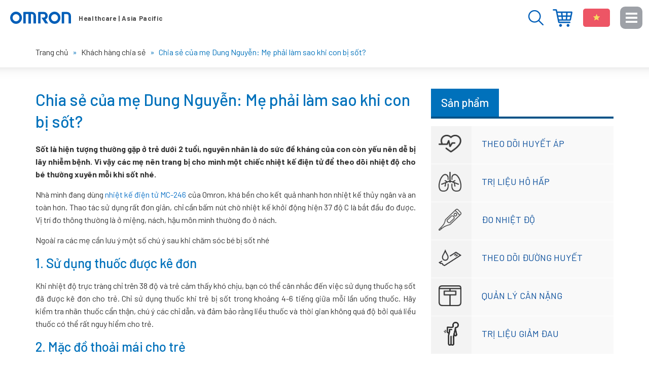

--- FILE ---
content_type: text/html; charset=UTF-8
request_url: https://omron-yte.com.vn/26167-con-sot-roi-me-phai-lam-sao/
body_size: 15933
content:
<!DOCTYPE html>
<html lang="vi"
 xmlns:fb="http://www.facebook.com/2008/fbml" prefix="og: http://ogp.me/ns# fb: http://ogp.me/ns/fb#">
<head >
<meta charset="UTF-8" />
<title>Chia sẻ của mẹ Dung Nguyễn: Mẹ phải làm sao khi con bị sốt? - Website chính thức của Omron tại Việt Nam</title>
<meta name='robots' content='max-image-preview:large' />

<!-- This site is optimized with the Yoast SEO plugin 9.0 - https://yoast.com/wordpress/plugins/seo/ -->
<meta name="robots" content="noodp,noydir"/>
<link rel="canonical" href="https://omron-yte.com.vn/26167-con-sot-roi-me-phai-lam-sao/" />
<meta property="og:locale" content="vi_VN" />
<meta property="og:type" content="article" />
<meta property="og:title" content="Chia sẻ của mẹ Dung Nguyễn: Mẹ phải làm sao khi con bị sốt? - Website chính thức của Omron tại Việt Nam" />
<meta property="og:description" content="Sốt là hiện tượng thường gặp ở trẻ dưới 2 tuổi, nguyên nhân là do sức đề kháng của con còn yếu nên dễ bị lây nhiễm bệnh. Vì vậy các mẹ nên trang bị cho mình một chiếc nhiệt kế điện tử để theo dõi nhiệt độ cho bé thường xuyên mỗi khi sốt &hellip;" />
<meta property="og:url" content="https://omron-yte.com.vn/26167-con-sot-roi-me-phai-lam-sao/" />
<meta property="og:site_name" content="Thiết bị y tế Omron - Chăm sóc sức khỏe gia đình bạn" />
<meta property="article:author" content="https://www.facebook.com/nhung.bui.31" />
<meta property="article:section" content="Khách hàng chia sẻ" />
<meta property="article:published_time" content="2017-09-02T17:10:27+07:00" />
<meta property="article:modified_time" content="2020-04-29T17:48:36+07:00" />
<meta property="og:updated_time" content="2020-04-29T17:48:36+07:00" />
<meta property="og:image" content="https://omron-yte.com.vn/wp-content/uploads/2017/09/2.jpg" />
<meta name="twitter:card" content="summary"/>
<meta name="twitter:description" content="Sốt là hiện tượng thường gặp ở trẻ dưới 2 tuổi, nguyên nhân là do sức đề kháng của con còn yếu nên dễ bị lây nhiễm bệnh. Vì vậy các mẹ nên trang bị cho mình một chiếc nhiệt kế điện tử để theo dõi nhiệt độ cho bé thường xuyên mỗi khi sốt [&hellip;]"/>
<meta name="twitter:title" content="Chia sẻ của mẹ Dung Nguyễn: Mẹ phải làm sao khi con bị sốt? - Website chính thức của Omron tại Việt Nam"/>
<meta name="twitter:domain" content="Thiết bị y tế Omron - Chăm sóc sức khỏe gia đình bạn"/>
<meta name="twitter:image:src" content="https://omron-yte.com.vn/wp-content/uploads/2017/09/2.jpg"/>
<!-- / Yoast SEO plugin. -->

<link rel="alternate" type="application/rss+xml" title="Dòng thông tin Thiết bị y tế Omron - Chăm sóc sức khỏe gia đình bạn &raquo;" href="https://omron-yte.com.vn/feed/" />
<link rel='stylesheet' id='caia-css' href='https://omron-yte.com.vn/wp-content/themes/caia/style.css?ver=3.0' type='text/css' media='all' />
<style id='classic-theme-styles-inline-css' type='text/css'>
/*! This file is auto-generated */
.wp-block-button__link{color:#fff;background-color:#32373c;border-radius:9999px;box-shadow:none;text-decoration:none;padding:calc(.667em + 2px) calc(1.333em + 2px);font-size:1.125em}.wp-block-file__button{background:#32373c;color:#fff;text-decoration:none}
</style>
<style id='global-styles-inline-css' type='text/css'>
body{--wp--preset--color--black: #000000;--wp--preset--color--cyan-bluish-gray: #abb8c3;--wp--preset--color--white: #ffffff;--wp--preset--color--pale-pink: #f78da7;--wp--preset--color--vivid-red: #cf2e2e;--wp--preset--color--luminous-vivid-orange: #ff6900;--wp--preset--color--luminous-vivid-amber: #fcb900;--wp--preset--color--light-green-cyan: #7bdcb5;--wp--preset--color--vivid-green-cyan: #00d084;--wp--preset--color--pale-cyan-blue: #8ed1fc;--wp--preset--color--vivid-cyan-blue: #0693e3;--wp--preset--color--vivid-purple: #9b51e0;--wp--preset--gradient--vivid-cyan-blue-to-vivid-purple: linear-gradient(135deg,rgba(6,147,227,1) 0%,rgb(155,81,224) 100%);--wp--preset--gradient--light-green-cyan-to-vivid-green-cyan: linear-gradient(135deg,rgb(122,220,180) 0%,rgb(0,208,130) 100%);--wp--preset--gradient--luminous-vivid-amber-to-luminous-vivid-orange: linear-gradient(135deg,rgba(252,185,0,1) 0%,rgba(255,105,0,1) 100%);--wp--preset--gradient--luminous-vivid-orange-to-vivid-red: linear-gradient(135deg,rgba(255,105,0,1) 0%,rgb(207,46,46) 100%);--wp--preset--gradient--very-light-gray-to-cyan-bluish-gray: linear-gradient(135deg,rgb(238,238,238) 0%,rgb(169,184,195) 100%);--wp--preset--gradient--cool-to-warm-spectrum: linear-gradient(135deg,rgb(74,234,220) 0%,rgb(151,120,209) 20%,rgb(207,42,186) 40%,rgb(238,44,130) 60%,rgb(251,105,98) 80%,rgb(254,248,76) 100%);--wp--preset--gradient--blush-light-purple: linear-gradient(135deg,rgb(255,206,236) 0%,rgb(152,150,240) 100%);--wp--preset--gradient--blush-bordeaux: linear-gradient(135deg,rgb(254,205,165) 0%,rgb(254,45,45) 50%,rgb(107,0,62) 100%);--wp--preset--gradient--luminous-dusk: linear-gradient(135deg,rgb(255,203,112) 0%,rgb(199,81,192) 50%,rgb(65,88,208) 100%);--wp--preset--gradient--pale-ocean: linear-gradient(135deg,rgb(255,245,203) 0%,rgb(182,227,212) 50%,rgb(51,167,181) 100%);--wp--preset--gradient--electric-grass: linear-gradient(135deg,rgb(202,248,128) 0%,rgb(113,206,126) 100%);--wp--preset--gradient--midnight: linear-gradient(135deg,rgb(2,3,129) 0%,rgb(40,116,252) 100%);--wp--preset--font-size--small: 13px;--wp--preset--font-size--medium: 20px;--wp--preset--font-size--large: 36px;--wp--preset--font-size--x-large: 42px;--wp--preset--spacing--20: 0.44rem;--wp--preset--spacing--30: 0.67rem;--wp--preset--spacing--40: 1rem;--wp--preset--spacing--50: 1.5rem;--wp--preset--spacing--60: 2.25rem;--wp--preset--spacing--70: 3.38rem;--wp--preset--spacing--80: 5.06rem;--wp--preset--shadow--natural: 6px 6px 9px rgba(0, 0, 0, 0.2);--wp--preset--shadow--deep: 12px 12px 50px rgba(0, 0, 0, 0.4);--wp--preset--shadow--sharp: 6px 6px 0px rgba(0, 0, 0, 0.2);--wp--preset--shadow--outlined: 6px 6px 0px -3px rgba(255, 255, 255, 1), 6px 6px rgba(0, 0, 0, 1);--wp--preset--shadow--crisp: 6px 6px 0px rgba(0, 0, 0, 1);}:where(.is-layout-flex){gap: 0.5em;}:where(.is-layout-grid){gap: 0.5em;}body .is-layout-flex{display: flex;}body .is-layout-flex{flex-wrap: wrap;align-items: center;}body .is-layout-flex > *{margin: 0;}body .is-layout-grid{display: grid;}body .is-layout-grid > *{margin: 0;}:where(.wp-block-columns.is-layout-flex){gap: 2em;}:where(.wp-block-columns.is-layout-grid){gap: 2em;}:where(.wp-block-post-template.is-layout-flex){gap: 1.25em;}:where(.wp-block-post-template.is-layout-grid){gap: 1.25em;}.has-black-color{color: var(--wp--preset--color--black) !important;}.has-cyan-bluish-gray-color{color: var(--wp--preset--color--cyan-bluish-gray) !important;}.has-white-color{color: var(--wp--preset--color--white) !important;}.has-pale-pink-color{color: var(--wp--preset--color--pale-pink) !important;}.has-vivid-red-color{color: var(--wp--preset--color--vivid-red) !important;}.has-luminous-vivid-orange-color{color: var(--wp--preset--color--luminous-vivid-orange) !important;}.has-luminous-vivid-amber-color{color: var(--wp--preset--color--luminous-vivid-amber) !important;}.has-light-green-cyan-color{color: var(--wp--preset--color--light-green-cyan) !important;}.has-vivid-green-cyan-color{color: var(--wp--preset--color--vivid-green-cyan) !important;}.has-pale-cyan-blue-color{color: var(--wp--preset--color--pale-cyan-blue) !important;}.has-vivid-cyan-blue-color{color: var(--wp--preset--color--vivid-cyan-blue) !important;}.has-vivid-purple-color{color: var(--wp--preset--color--vivid-purple) !important;}.has-black-background-color{background-color: var(--wp--preset--color--black) !important;}.has-cyan-bluish-gray-background-color{background-color: var(--wp--preset--color--cyan-bluish-gray) !important;}.has-white-background-color{background-color: var(--wp--preset--color--white) !important;}.has-pale-pink-background-color{background-color: var(--wp--preset--color--pale-pink) !important;}.has-vivid-red-background-color{background-color: var(--wp--preset--color--vivid-red) !important;}.has-luminous-vivid-orange-background-color{background-color: var(--wp--preset--color--luminous-vivid-orange) !important;}.has-luminous-vivid-amber-background-color{background-color: var(--wp--preset--color--luminous-vivid-amber) !important;}.has-light-green-cyan-background-color{background-color: var(--wp--preset--color--light-green-cyan) !important;}.has-vivid-green-cyan-background-color{background-color: var(--wp--preset--color--vivid-green-cyan) !important;}.has-pale-cyan-blue-background-color{background-color: var(--wp--preset--color--pale-cyan-blue) !important;}.has-vivid-cyan-blue-background-color{background-color: var(--wp--preset--color--vivid-cyan-blue) !important;}.has-vivid-purple-background-color{background-color: var(--wp--preset--color--vivid-purple) !important;}.has-black-border-color{border-color: var(--wp--preset--color--black) !important;}.has-cyan-bluish-gray-border-color{border-color: var(--wp--preset--color--cyan-bluish-gray) !important;}.has-white-border-color{border-color: var(--wp--preset--color--white) !important;}.has-pale-pink-border-color{border-color: var(--wp--preset--color--pale-pink) !important;}.has-vivid-red-border-color{border-color: var(--wp--preset--color--vivid-red) !important;}.has-luminous-vivid-orange-border-color{border-color: var(--wp--preset--color--luminous-vivid-orange) !important;}.has-luminous-vivid-amber-border-color{border-color: var(--wp--preset--color--luminous-vivid-amber) !important;}.has-light-green-cyan-border-color{border-color: var(--wp--preset--color--light-green-cyan) !important;}.has-vivid-green-cyan-border-color{border-color: var(--wp--preset--color--vivid-green-cyan) !important;}.has-pale-cyan-blue-border-color{border-color: var(--wp--preset--color--pale-cyan-blue) !important;}.has-vivid-cyan-blue-border-color{border-color: var(--wp--preset--color--vivid-cyan-blue) !important;}.has-vivid-purple-border-color{border-color: var(--wp--preset--color--vivid-purple) !important;}.has-vivid-cyan-blue-to-vivid-purple-gradient-background{background: var(--wp--preset--gradient--vivid-cyan-blue-to-vivid-purple) !important;}.has-light-green-cyan-to-vivid-green-cyan-gradient-background{background: var(--wp--preset--gradient--light-green-cyan-to-vivid-green-cyan) !important;}.has-luminous-vivid-amber-to-luminous-vivid-orange-gradient-background{background: var(--wp--preset--gradient--luminous-vivid-amber-to-luminous-vivid-orange) !important;}.has-luminous-vivid-orange-to-vivid-red-gradient-background{background: var(--wp--preset--gradient--luminous-vivid-orange-to-vivid-red) !important;}.has-very-light-gray-to-cyan-bluish-gray-gradient-background{background: var(--wp--preset--gradient--very-light-gray-to-cyan-bluish-gray) !important;}.has-cool-to-warm-spectrum-gradient-background{background: var(--wp--preset--gradient--cool-to-warm-spectrum) !important;}.has-blush-light-purple-gradient-background{background: var(--wp--preset--gradient--blush-light-purple) !important;}.has-blush-bordeaux-gradient-background{background: var(--wp--preset--gradient--blush-bordeaux) !important;}.has-luminous-dusk-gradient-background{background: var(--wp--preset--gradient--luminous-dusk) !important;}.has-pale-ocean-gradient-background{background: var(--wp--preset--gradient--pale-ocean) !important;}.has-electric-grass-gradient-background{background: var(--wp--preset--gradient--electric-grass) !important;}.has-midnight-gradient-background{background: var(--wp--preset--gradient--midnight) !important;}.has-small-font-size{font-size: var(--wp--preset--font-size--small) !important;}.has-medium-font-size{font-size: var(--wp--preset--font-size--medium) !important;}.has-large-font-size{font-size: var(--wp--preset--font-size--large) !important;}.has-x-large-font-size{font-size: var(--wp--preset--font-size--x-large) !important;}
.wp-block-navigation a:where(:not(.wp-element-button)){color: inherit;}
:where(.wp-block-post-template.is-layout-flex){gap: 1.25em;}:where(.wp-block-post-template.is-layout-grid){gap: 1.25em;}
:where(.wp-block-columns.is-layout-flex){gap: 2em;}:where(.wp-block-columns.is-layout-grid){gap: 2em;}
.wp-block-pullquote{font-size: 1.5em;line-height: 1.6;}
</style>
<script type="text/javascript" src="https://omron-yte.com.vn/wp-content/themes/caia/custom/js/jquery.js?ver=3.5.1" id="jquery-js"></script>
<!--[if lt IE 9]>
<script type="text/javascript" src="https://omron-yte.com.vn/wp-content/themes/genesis/lib/js/html5shiv.min.js?ver=3.7.3" id="html5shiv-js"></script>
<![endif]-->
<script type="text/javascript" src="https://omron-yte.com.vn/wp-content/themes/caia/custom/js/slick.js?ver=6.5.5" id="caia-slick-js"></script>
<script type="text/javascript">function setCookie(e,t,o){if(0!=o){var i=new Date;i.setTime(i.getTime()+24*o*60*60*1e3);var n="expires="+i.toUTCString();document.cookie=e+"="+t+";"+n+";path=/"}else document.cookie=e+"="+t+";path=/"}function getCookie(e){for(var t=e+"=",o=document.cookie.split(";"),i=0;i<o.length;i++){for(var n=o[i];" "==n.charAt(0);)n=n.substring(1);if(0==n.indexOf(t))return n.substring(t.length,n.length)}return""}</script><link rel="https://api.w.org/" href="https://omron-yte.com.vn/wp-json/" /><link rel="alternate" type="application/json" href="https://omron-yte.com.vn/wp-json/wp/v2/posts/26167" />
<link rel="alternate" type="application/json+oembed" href="https://omron-yte.com.vn/wp-json/oembed/1.0/embed?url=https%3A%2F%2Fomron-yte.com.vn%2F26167-con-sot-roi-me-phai-lam-sao%2F" />
<link rel="alternate" type="text/xml+oembed" href="https://omron-yte.com.vn/wp-json/oembed/1.0/embed?url=https%3A%2F%2Fomron-yte.com.vn%2F26167-con-sot-roi-me-phai-lam-sao%2F&#038;format=xml" />
<meta property="fb:app_id" content="1684934928458417"/>
<meta property="fb:admins" content=""/>
<meta property="og:locale" content="vi_VN" />
<meta property="og:locale:alternate" content="vi_VN" />
<link rel="icon" href="https://omron-yte.com.vn/wp-content/themes/caia/images/favicon.ico" />
<script type="text/javascript" class="microad_blade_track">
<!--
var microad_blade_gl = microad_blade_gl || { 'params' : new Array(), 'complete_map' : new Object() };
(function() {
var param = {'co_account_id' : '8008', 'group_id' : '', 'country_id' : '5', 'ver' : '2.1.0'};
microad_blade_gl.params.push(param);

var src = (location.protocol == 'https:') ? 'https://d-cache.microadinc.com/js/blade_track_gl.js' : 'http://d-cache.microadinc.com/js/blade_track_gl.js';
var bs = document.createElement('script');
bs.type = 'text/javascript'; bs.async = true;
bs.charset = 'utf-8'; bs.src = src;
var s = document.getElementsByTagName('script')[0];
s.parentNode.insertBefore(bs, s);
})();
-->
</script>


<script>
  (function(i,s,o,g,r,a,m){i['GoogleAnalyticsObject']=r;i[r]=i[r]||function(){
  (i[r].q=i[r].q||[]).push(arguments)},i[r].l=1*new Date();a=s.createElement(o),
  m=s.getElementsByTagName(o)[0];a.async=1;a.src=g;m.parentNode.insertBefore(a,m)
  })(window,document,'script','https://www.google-analytics.com/analytics.js','ga');
  ga('create', 'UA-110959808-1', 'auto');
  ga('send', 'pageview');
</script>

<!-- Google tag (gtag.js) -->
<script async src="https://www.googletagmanager.com/gtag/js?id=G-TY62JJRS09"></script>
<script>
  window.dataLayer = window.dataLayer || [];
  function gtag(){dataLayer.push(arguments);}
  gtag('js', new Date());

  gtag('config', 'G-TY62JJRS09');
</script>

 <script>
(function(w,d,s,l,i){w[l]=w[l]||[];w[l].push({'gtm.start':
new Date().getTime(),event:'gtm.js'});var f=d.getElementsByTagName(s)[0],
j=d.createElement(s),dl=l!='dataLayer'?'&l='+l:'';j.async=true;j.src=
'https://www.googletagmanager.com/gtm.js?id='+i+dl;f.parentNode.insertBefore(j,f);
})(window,document,'script','dataLayer','GTM-THTNTHZ');
</script>
<script src="//assets.adobedtm.com/7ae85cc798d4/c89bf22a9096/launch-33a6e729cb8f.min.js" async no-opti></script>

<meta name="p:domain_verify" content="c102f4235f5b6a3655adbaab4142c4c5"/><style type="text/css">div#toc_container {width: 97%;}</style>	<link rel="dns-prefetch" href="https://fonts.gstatic.com">
	<link rel="preconnect" href="https://fonts.gstatic.com" crossorigin="anonymous">
	<link rel="preload" href="https://fonts.googleapis.com/css?family=Barlow:100,100i,200,200i,300,300i,400,400i,500,500i,600,600i,700,700i,800,800i,900,900i&display=swap&subset=latin-ext,vietnamese" as="fetch" crossorigin="anonymous">
<link href="https://fonts.googleapis.com/css2?family=Barlow:ital,wght@0,700;1,700&display=swap" rel="stylesheet">

	<script type="text/javascript">
	!function(e,n,t){"use strict";var o="https://fonts.googleapis.com/css?family=Barlow:100,100i,200,200i,300,300i,400,400i,500,500i,600,600i,700,700i,800,800i,900,900i&display=swap&subset=latin-ext,vietnamese",r="__3perf_googleFonts_6a9fe";function c(e){(n.head||n.body).appendChild(e)}function a(){var e=n.createElement("link");e.href=o,e.rel="stylesheet",c(e)}function f(e){if(!n.getElementById(r)){var t=n.createElement("style");t.id=r,c(t)}n.getElementById(r).innerHTML=e}e.FontFace&&e.FontFace.prototype.hasOwnProperty("display")?(t[r]&&f(t[r]),fetch(o).then(function(e){return e.text()}).then(function(e){return e.replace(/@font-face {/g,"@font-face{font-display:swap;")}).then(function(e){return t[r]=e}).then(f).catch(a)):a()}(window,document,localStorage);
	</script>
	<meta name='viewport' content='width=device-width, initial-scale=1, maximum-scale=1, user-scalable=no' />	<script type='text/javascript'>	
	function ega(c, a, l, v=1){
		let g = 'ga';
		if (typeof window['ga'] === 'function') {
			ga('send', 'event', c, a, l, v); 
			g += '3';	
		}
		if (typeof window['gtag'] === 'function') {
			gtag('event', c, { action: a, label: l, value: v });
			g += '4';
		}
		
		console.log('send ' + g + ' ' + c);
	}
	function uga(c, a, l, v=1){
		var is_send = getCookie(c);
		if (is_send != '1'){
			let g = 'ga';			
			if (typeof window['ga'] === 'function') {
				ga('send', 'event', c, a, l, v); 	
				g += '3';
			}
			if (typeof window['gtag'] === 'function') {
				gtag('event', c, { action: a, label: l, value: v });
				g += '4';
			} 
			setCookie(c, '1', 0); console.log('send ' + g + ' ' + c);}
	}
	</script>
	</head>
<body class="post-template-default single single-post postid-26167 single-format-standard header-image content-sidebar" itemscope itemtype="https://schema.org/WebPage"><!-- Google Tag Manager (noscript) -->
<noscript><iframe src="https://www.googletagmanager.com/ns.html?id=GTM-TNX2RD7"
height="0" width="0" style="display:none;visibility:hidden"></iframe></noscript>
<!-- End Google Tag Manager (noscript) --><div class="site-container"><header class="site-header" itemscope itemtype="https://schema.org/WPHeader"><div class="wrap"><div class="title-area"><p class="site-title" itemprop="headline"><a href="https://omron-yte.com.vn/" title="Thiết bị y tế Omron - Chăm sóc sức khỏe gia đình bạn">Thiết bị y tế Omron - Chăm sóc sức khỏe gia đình bạn</a></p></div><div class="widget-area header-widget-area"><section id="code_widget-2" class="code-shortcode_widget widget caia_code_widget"><div class="widget-wrap"><ul>
 	<li>Menu</li>
 	<li>Đóng</li>
</ul></div></section>
<section id="text-61" class="widget widget_text"><div class="widget-wrap">			<div class="textwidget"><ul>
<li><a href="https://www.omronhealthcare-ap.com/vn/stores" target="_blank" rel="nofollow noopener">Địa điểm mua hàng</a></li>
<li><strong>Việt Nam</strong></li>
</ul>
</div>
		</div></section>
<section id="media_image-2" class="widget widget_media_image"><div class="widget-wrap"><img width="30" height="30" src="https://omron-yte.com.vn/wp-content/uploads/2023/03/search-blue.png" class="image wp-image-33581 button-search attachment-full size-full" alt="" style="max-width: 100%; height: auto;" decoding="async" /></div></section>
<section id="media_image-3" class="widget widget_media_image"><div class="widget-wrap"><img width="179" height="16" src="https://omron-yte.com.vn/wp-content/uploads/2019/12/slogan.png" class="image wp-image-29380 slogan attachment-full size-full" alt="" style="max-width: 100%; height: auto;" decoding="async" /></div></section>
</div></div></header><div class="breadcrumb"><div class="wrap"><span class="breadcrumb-link-wrap" itemprop="itemListElement" itemscope itemtype="https://schema.org/ListItem"><a class="breadcrumb-link" href="https://omron-yte.com.vn/" itemprop="item"><span class="breadcrumb-link-text-wrap" itemprop="name"><span class="home">Trang chủ</span></span></a><meta itemprop="position" content="1"></span><span class="label">  »  </span><span class="breadcrumb-link-wrap" itemprop="itemListElement" itemscope itemtype="https://schema.org/ListItem"><a class="breadcrumb-link" href="https://omron-yte.com.vn/khach-hang-chia-se/" itemprop="item"><span class="breadcrumb-link-text-wrap" itemprop="name">Khách hàng chia sẻ</span></a><meta itemprop="position" content="2"></span><span class="label">  »  </span>Chia sẻ của mẹ Dung Nguyễn: Mẹ phải làm sao khi con bị sốt?</div></div><div class="site-inner"><div class="content-sidebar-wrap"><main class="content"><article class="post-26167 post type-post status-publish format-standard has-post-thumbnail category-khach-hang-chia-se category-khach-hang-chia-se-ve-nhiet-ke-dien-tu-omron entry" itemscope itemtype="https://schema.org/CreativeWork"><header class="entry-header"><h1 class="entry-title" itemprop="headline">Chia sẻ của mẹ Dung Nguyễn: Mẹ phải làm sao khi con bị sốt?</h1>
</header><div class="entry-content" itemprop="text"><p><strong>Sốt là hiện tượng thường gặp ở trẻ dưới 2 tuổi, nguyên nhân là do sức đề kháng của con còn yếu nên dễ bị lây nhiễm bệnh. Vì vậy các mẹ nên trang bị cho mình một chiếc nhiệt kế điện tử để theo dõi nhiệt độ cho bé thường xuyên mỗi khi sốt nhé.</strong></p>
<p>Nhà mình đang dùng <a target="_blank" href="https://www.omronhealthcare-ap.com/vn/product/383-mc-246/1" rel="noopener noreferrer">nhiệt kế điện tử MC-246</a> của Omron, khá bền cho kết quả nhanh hơn nhiệt kế thủy ngân và an toàn hơn. Thao tác sử dụng rất đơn giản, chỉ cần bấm nút chờ nhiệt kế khởi động hiện 37 độ C là bắt đầu đo được. Vị trí đo thông thường là ở miệng, nách, hậu môn mình thường đo ở nách.</p>
<p>Ngoài ra các mẹ cần lưu ý một số chú ý sau khi chăm sóc bé bị sốt nhé</p>
<h2>1. Sử dụng thuốc được kê đơn</h2>
<p>Khi nhiệt độ trực tràng chỉ trên 38 độ và trẻ cảm thấy khó chịu, bạn có thể cân nhắc đến việc sử dụng thuốc hạ sốt đã được kê đơn cho trẻ. Chỉ sử dụng thuốc khi trẻ bị sốt trong khoảng 4-6 tiếng giữa mỗi lần uống thuốc. Hãy kiểm tra nhãn thuốc cẩn thận, chú ý các chỉ dẫn, và đảm bảo rằng liều thuốc và thời gian không quá độ bởi quá liều thuốc có thể rất nguy hiểm cho trẻ.</p>
<h2>2. Mặc đồ thoải mái cho trẻ</h2>
<p>Hãy mặc cho bé các đồ nhẹ nhàng để tránh làm bé quá nóng. Các đồ cotton là tốt nhất vì chúng có thể thấm mồ hôi. Hãy thay những đồ ẩm ướt hoặc những bộ đồ khô ráp sẽ làm bé cảm thấy dễ chịu hơn.</p>
<h2>3. Giữ phòng ốc thông thoáng</h2>
<p>Giữ phòng ốc thông thoáng và mát mẻ giúp làm giảm nhiệt độ cơ thể. Bạn có thể mở cửa sổ, mở điều hoà nhiệt độ, hoặc mở quạt.</p>
<h2>4. Lau chùi cho bé bằng nước ấm</h2>
<p>Khi trẻ có nhiệt độ trực tràng trên 40 độ, đã từng bị sốt co giật hoặc không thể uống thuốc, lau chùi cho trẻ bằng nước ấm có thể giúp làm giảm sốt. Đặt trẻ ngồi trong một bồn tắm nước ấm và dùng khăn mềm dấp nước lên người bé trong khoảng 5-10 phút. Đừng dùng nước lạnh vì điều này chỉ làm tăng thêm nhiệt độ cơ thể của trẻ. Nếu nước bị lạnh đi hoặc trẻ bắt đầu run rẩy, hãy nhấc trẻ ra khỏi nước ngay.</p>
<h2>5. Bổ sung nước cho cơ thể bé</h2>
<p>Việc đổ mồ hôi trong quá trình bị sốt giúp làm giảm nhiệt độ cơ thể. Tuy nhiên, nó cũng sẽ dẫn tới việc mất nước của cơ thể trẻ. Cố gắng cho trẻ uống thêm nhiều nước để bổ sung lượng đã mất đi. Đối với những trẻ nuôi bằng sữa mẹ, đơn giản chỉ cần tăng thời lượng cho trẻ bú vì sữa mẹ có chứa rất nhiều nước.</p>
<p><img decoding="async" title="5. Bổ sung nước cho cơ thể bé 1" class="aligncenter size-full wp-image-26168" src="https://omron-yte.com.vn/wp-content/uploads/2017/09/2.jpg" alt="5. Bổ sung nước cho cơ thể bé 1" width="700" height="911" /></p>
<h2>6. Uống nhiều chất lỏng</h2>
<p>Khi một đứa trẻ bị sốt với một nhiệt độ cao thì khi ấy chúng cần nhiều chất lỏng hơn bình thường vì sốt sẽ làm cho những đứa trẻ nhà bạn bị đổ mồ hôi rất nhiều.</p>
<p>Hãy chắc chắn rằng bạn nên cho con bạn uống nhiều chất lỏng &#8211; khoảng một vài thìa mỗi phút, nếu cần thiết. Miễn là trẻ của bạn uống nhiều chất lỏng, điều này sẽ không vấn đề gì nếu trẻ ăn rất ít trong một vài ngày bị bệnh.</p>
<h2>7. Cho bé nghỉ ngơi đầy đủ</h2>
<p>Khi bị sốt, trẻ sẽ cảm thấy mệt mỏi và buồn ngủ, hãy để trẻ nghỉ ngơi. Bị sốt cũng sẽ làm giảm các hoạt động tiêu hoá của dạ dày, vì thế hãy cố gắng tránh cho bé ăn những đồ ăn khó tiêu hoá, không có lý do nào để giảm bữa ăn thường ngày khi bé không từ chối ăn.</p>
<p>Chúc các mẹ chăm sóc bé thật tốt nhé</p>
</div><footer class="entry-footer"><div id="content-info-meta"><div class="info-author"><span class="entry-author" itemprop="author" itemscope itemtype="https://schema.org/Person"><span class="entry-author-name" itemprop="name">BTV Phương Nhung</span><link itemprop='sameAs' href='https://www.facebook.com/nhung.bui.31' /><link itemprop='sameAs' href='https://omron-yte.com.vn/author/nhungbt' /></span> - <time class="entry-modified-time" itemprop="dateModified" datetime="2020-04-29T17:48:36+07:00">29/04/2020</time></div><div class="rating-social"><div class="caia-social-share">
						<div class="fb-like" data-width="" data-layout="button" data-action="like" data-size="small" data-show-faces="false" data-share="false"></div>
						<div class="fb-share-button" data-layout="button_count" data-size="small"><a target="_blank" class="fb-xfbml-parse-ignore">Chia sẻ</a></div><div class="caia_social_button_bound"><a data-pin-do="buttonBookmark" data-pin-tall="false" data-pin-lang="vi" href="https://www.pinterest.com/pin/create/button/" ></a></div></div><div style="clear:both;"></div></div></div></footer></article><div class="yarpp-related"><p class="title"><span>Bài viết liên quan</span></p><ul><li class="related-post"><p><a href="https://omron-yte.com.vn/26312-chia-se-cua-ban-hang-nguyen-du-doan-thoi-diem-thu-thai-dua-vao-nhiet-do-co-the/" title="Chia sẻ của bạn Hang nguyen: Dự đoán thời điểm thụ thai dựa vào nhiệt độ cơ thể" rel="bookmark">Chia sẻ của bạn Hang nguyen: Dự đoán thời điểm thụ thai dựa vào nhiệt độ cơ thể</a></p></li><li class="related-post"><p><a href="https://omron-yte.com.vn/26309-chia-se-cua-me-kieu-linh-ve-cach-cham-be-sot-tai-nha/" title="Chia sẻ của mẹ Kiều Linh về cách chăm bé sốt tại nhà" rel="bookmark">Chia sẻ của mẹ Kiều Linh về cách chăm bé sốt tại nhà</a></p></li><li class="related-post"><p><a href="https://omron-yte.com.vn/26306-chia-se-cua-ban-hue-vu-toi-da-theo-doi-chu-ky-rung-trung-thanh-cong-nho-nhiet-ke-dien-tu/" title="Chia sẻ của bạn Huệ Vũ tôi đã theo dõi chu kỳ rụng trứng thành công nhờ nhiệt kế điện tử" rel="bookmark">Chia sẻ của bạn Huệ Vũ tôi đã theo dõi chu kỳ rụng trứng thành công nhờ nhiệt kế điện tử</a></p></li><li class="related-post"><p><a href="https://omron-yte.com.vn/26303-chia-se-cua-ban-diep-hen-ve-tac-dung-cua-nhiet-ke-dien-tu/" title="Chia sẻ của bạn Diệp Hên về tác dụng của nhiệt kế điện tử" rel="bookmark">Chia sẻ của bạn Diệp Hên về tác dụng của nhiệt kế điện tử</a></p></li><li class="related-post"><p><a href="https://omron-yte.com.vn/26173-su-dung-nhiet-ke-de-lam-gi/" title="Chia sẻ của mẹ Lê Thủy Trúc: Sử dụng nhiệt kế để làm gì?" rel="bookmark">Chia sẻ của mẹ Lê Thủy Trúc: Sử dụng nhiệt kế để làm gì?</a></p></li></ul></div><div class="fb-comment"><h3></h3><fb:comments href="https://omron-yte.com.vn/26167-con-sot-roi-me-phai-lam-sao/" num_posts="6" width="100%" colorscheme="light"></fb:comments></div></main><aside class="sidebar sidebar-primary widget-area" role="complementary" aria-label="Primary Sidebar" itemscope itemtype="https://schema.org/WPSideBar"><section id="text-62" class="widget widget_text"><div class="widget-wrap"><div class="widget-title widgettitle"><span>Sản phẩm</span></div>			<div class="textwidget"><ul>
<li><a href="https://www.omronhealthcare-ap.com/vn/category/8-blood-pressure-monitor" target="_blank" rel="nofollow noopener">Theo dõi huyết áp</a></li>
<li><a href="https://www.omronhealthcare-ap.com/vn/category/9-respiratory-therapy" target="_blank" rel="nofollow noopener">Trị liệu hô hấp</a></li>
<li><a href="https://www.omronhealthcare-ap.com/vn/category/10-temperature-measurement" target="_blank" rel="nofollow noopener">Đo nhiệt độ</a></li>
<li><a href="https://www.omronhealthcare-ap.com/vn/category/11-blood-glucose-monitoring" target="_blank" rel="nofollow noopener">Theo dõi đường huyết</a></li>
<li><a href="https://www.omronhealthcare-ap.com/vn/category/12-weight-management" target="_blank" rel="nofollow noopener">Quản lý cân nặng</a></li>
<li><a href="https://www.omronhealthcare-ap.com/vn/category/13-pain-therapy" target="_blank" rel="nofollow noopener">Trị liệu giảm đau</a></li>
</ul>
</div>
		</div></section>
<section id="caia-post-list-7" class="widget caia-post-list-widget"><div class="widget-wrap"><div class="main-posts video"><div class="post-29441 post type-post status-publish format-standard has-post-thumbnail category-videos entry"><div class="youtube" data-embed="axLINIF4MMs"><div class="play-button"></div></div></div><div class="post-28575 post type-post status-publish format-standard has-post-thumbnail category-videos entry"><div class="youtube" data-embed="UvPPaG-hbGQ"><div class="play-button"></div></div></div><div class="post-27098 post type-post status-publish format-standard has-post-thumbnail category-videos entry"><div class="youtube" data-embed="-doQ80yasrk"><div class="play-button"></div></div></div><div class="post-28690 post type-post status-publish format-standard has-post-thumbnail category-videos entry"><div class="youtube" data-embed="i3kBt221yP8"><div class="play-button"></div></div></div><div class="post-28579 post type-post status-publish format-standard has-post-thumbnail category-videos entry"><div class="youtube" data-embed="9OmsS7Q_jn4"><div class="play-button"></div></div></div></div></div></section>
<section id="caia-post-list-8" class="widget caia-post-list-widget"><div class="widget-wrap"><div class="widget-title widgettitle"><p><a href="https://omron-yte.com.vn/su-kien-khuyen-mai/">Tin nổi bật</a></p></div><div class="main-posts"><div class="post-33339 post type-post status-publish format-standard has-post-thumbnail category-su-kien-khuyen-mai category-su-kien entry"><a href="https://omron-yte.com.vn/33339-chua-nhiem-trung-duong-ho-hap-tren/" title="3 bí quyết chữa nhiễm trùng đường hô hấp trên hiệu quả" class="alignleft"><img width="360" height="209" src="https://omron-yte.com.vn/wp-content/uploads/2022/07/benh-nhiem-trung-duong-ho-hap-tren-360x209.jpg" class="attachment-thumbnail size-thumbnail" alt="3 bí quyết chữa nhiễm trùng đường hô hấp trên hiệu quả" title="3 bí quyết chữa nhiễm trùng đường hô hấp trên hiệu quả" decoding="async" loading="lazy" /></a><p class="widget-item-title"><a href="https://omron-yte.com.vn/33339-chua-nhiem-trung-duong-ho-hap-tren/" title="3 bí quyết chữa nhiễm trùng đường hô hấp trên hiệu quả">3 bí quyết chữa nhiễm trùng đường hô hấp trên hiệu quả</a></p><div class="clear"></div></div><div class="post-32998 post type-post status-publish format-standard has-post-thumbnail category-su-kien entry"><a href="https://omron-yte.com.vn/32998-omron-healthcare-trung-bay-tai-trien-lam-hiep-hoi-cong-nghe-tieu-dung-ces-2022/" title="OMRON Healthcare trưng bày tại triển lãm Hiệp hội Công nghệ Tiêu dùng CES 2022" class="alignleft"><img width="360" height="209" src="https://omron-yte.com.vn/wp-content/uploads/2022/01/omron-ces2022-pc-360x209.jpg" class="attachment-thumbnail size-thumbnail" alt="OMRON Healthcare trưng bày tại triển lãm Hiệp hội Công nghệ Tiêu dùng CES 2022" title="OMRON Healthcare trưng bày tại triển lãm Hiệp hội Công nghệ Tiêu dùng CES 2022" decoding="async" loading="lazy" /></a><p class="widget-item-title"><a href="https://omron-yte.com.vn/32998-omron-healthcare-trung-bay-tai-trien-lam-hiep-hoi-cong-nghe-tieu-dung-ces-2022/" title="OMRON Healthcare trưng bày tại triển lãm Hiệp hội Công nghệ Tiêu dùng CES 2022">OMRON Healthcare trưng bày tại triển lãm Hiệp hội Công nghệ Tiêu dùng CES 2022</a></p><div class="clear"></div></div><div class="post-31263 post type-post status-publish format-standard has-post-thumbnail category-tu-van-suc-khoe category-su-kien tag-may-massage-omron entry"><a href="https://omron-yte.com.vn/31263-lua-chon-may-massage-cong-nghe-tens/" title="Lựa chọn máy massage công nghệ TENS cho dân văn phòng" class="alignleft"><img width="360" height="209" src="https://omron-yte.com.vn/wp-content/uploads/2021/07/may-massage-cong-nghe-tens-360x209.jpg" class="attachment-thumbnail size-thumbnail" alt="Lựa chọn máy massage công nghệ TENS cho dân văn phòng" title="Lựa chọn máy massage công nghệ TENS cho dân văn phòng" decoding="async" loading="lazy" /></a><p class="widget-item-title"><a href="https://omron-yte.com.vn/31263-lua-chon-may-massage-cong-nghe-tens/" title="Lựa chọn máy massage công nghệ TENS cho dân văn phòng">Lựa chọn máy massage công nghệ TENS cho dân văn phòng</a></p><div class="clear"></div></div><div class="post-31226 post type-post status-publish format-standard has-post-thumbnail category-khuyen-mai-offline entry"><a href="https://omron-yte.com.vn/31226-giam-dau-khong-dung-thuoc-khuyen-mai-cho-may-xung-dien-tri-lieu-omron-tens/" title="Giảm đau không dùng thuốc &#8211; khuyến mại cho máy xung điện trị liệu Omron TENS" class="alignleft"><img width="360" height="209" src="https://omron-yte.com.vn/wp-content/uploads/2020/11/may-massage-xung-dien-omron-hv-f013-360x209.jpg" class="attachment-thumbnail size-thumbnail" alt="Giảm đau không dùng thuốc &#8211; khuyến mại cho máy xung điện trị liệu Omron TENS" title="Giảm đau không dùng thuốc &#8211; khuyến mại cho máy xung điện trị liệu Omron TENS" decoding="async" loading="lazy" /></a><p class="widget-item-title"><a href="https://omron-yte.com.vn/31226-giam-dau-khong-dung-thuoc-khuyen-mai-cho-may-xung-dien-tri-lieu-omron-tens/" title="Giảm đau không dùng thuốc &#8211; khuyến mại cho máy xung điện trị liệu Omron TENS">Giảm đau không dùng thuốc &#8211; khuyến mại cho máy xung điện trị liệu Omron TENS</a></p><div class="clear"></div></div><div class="post-31235 post type-post status-publish format-standard has-post-thumbnail category-su-kien entry"><a href="https://omron-yte.com.vn/31235-giai-phap-tri-lieu-giam-dau-tai-nha/" title="Giải pháp trị liệu giảm đau tại nhà an toàn và hiệu quả mà không dùng thuốc" class="alignleft"><img width="360" height="209" src="https://omron-yte.com.vn/wp-content/uploads/2021/07/lieu-phap-tens-tri-lieu-giam-dau-tai-nha-360x209.jpg" class="attachment-thumbnail size-thumbnail" alt="Giải pháp trị liệu giảm đau tại nhà an toàn và hiệu quả mà không dùng thuốc" title="Giải pháp trị liệu giảm đau tại nhà an toàn và hiệu quả mà không dùng thuốc" decoding="async" loading="lazy" /></a><p class="widget-item-title"><a href="https://omron-yte.com.vn/31235-giai-phap-tri-lieu-giam-dau-tai-nha/" title="Giải pháp trị liệu giảm đau tại nhà an toàn và hiệu quả mà không dùng thuốc">Giải pháp trị liệu giảm đau tại nhà an toàn và hiệu quả mà không dùng thuốc</a></p><div class="clear"></div></div></div></div></section>
<section id="media_image-4" class="widget widget_media_image"><div class="widget-wrap"><a href="https://www.facebook.com/omronhealthcarevn/"><img width="360" height="198" src="https://omron-yte.com.vn/wp-content/uploads/2019/12/fanpage.jpg" class="image wp-image-29369  attachment-full size-full" alt="" style="max-width: 100%; height: auto;" decoding="async" loading="lazy" /></a></div></section>
</aside></div></div><footer class="site-footer" itemscope itemtype="https://schema.org/WPFooter"><div class="wrap"><section id="text-66" class="widget widget_text"><div class="widget-wrap"><div class="widget-title widgettitle">Chăm sóc tại nhà</div>			<div class="textwidget"><ul>
<li><a href="https://www.omronhealthcare-ap.com/gen-zero/vn/" target="_blank" rel="nofollow noopener">Tầm nhìn Gen Zero</a></li>
<li><a href="https://www.omronhealthcare-ap.com/vn/category/8-blood-pressure-monitor" target="_blank" rel="nofollow noopener">Theo dõi huyết áp</a></li>
<li><a href="https://www.omronhealthcare-ap.com/vn/category/9-respiratory-therapy" target="_blank" rel="nofollow noopener">Trị liệu hô hấp</a></li>
<li><a href="https://www.omronhealthcare-ap.com/vn/category/10-temperature-measurement" target="_blank" rel="nofollow noopener">Đo nhiệt độ</a></li>
<li><a href="https://www.omronhealthcare-ap.com/vn/category/11-blood-glucose-monitoring" target="_blank" rel="nofollow noopener">Theo dõi đường huyết</a></li>
<li><a href="https://www.omronhealthcare-ap.com/vn/category/12-weight-management" target="_blank" rel="nofollow noopener">Quản lý cân nặng</a></li>
<li><a href="https://www.omronhealthcare-ap.com/vn/category/13-pain-therapy" target="_blank" rel="nofollow noopener">Trị liệu giảm đau</a></li>
</ul>
</div>
		</div></section>
<section id="text-67" class="widget widget_text"><div class="widget-wrap"><div class="widget-title widgettitle">Chuyên nghiệp</div>			<div class="textwidget"><ul>
<li><a href="https://www.omronhealthcare-ap.com/vn/category/14-blood-pressure-monitor" target="_blank" rel="nofollow noopener">Theo dõi huyết áp</a></li>
<li><a href="https://www.omronhealthcare-ap.com/vn/category/15-respiratory-therapy" target="_blank" rel="nofollow noopener">Trị liệu hô hấp</a></li>
<li><a href="https://www.omronhealthcare-ap.com/vn/category/16-temperature-measurement" target="_blank" rel="nofollow noopener">Đo nhiệt độ</a></li>
<li><a href="https://www.omronhealthcare-ap.com/vn/category/18-non-invasive-screening" target="_blank" rel="nofollow noopener">Sàng lọc không xâm lấn</a></li>
</ul>
</div>
		</div></section>
<section id="text-73" class="widget widget_text"><div class="widget-wrap"><div class="widget-title widgettitle">Sự kiện &#8211; Khuyến mại</div>			<div class="textwidget"><ul>
<li><a href="https://www.omronhealthcare-ap.com/vn/events" target="_blank" rel="noopener">Thông báo</a></li>
<li><a href="https://www.omronhealthcare-ap.com/vn/promotions" target="_blank" rel="noopener">Chương trình khuyến mại</a></li>
</ul>
</div>
		</div></section>
<section id="text-68" class="widget widget_text"><div class="widget-wrap"><div class="widget-title widgettitle">Giới thiệu</div>			<div class="textwidget"><ul>
<li><a href="https://www.omronhealthcare-ap.com/vn/ourbusiness" target="_blank" rel="nofollow noopener">Dịch vụ của chúng tôi</a></li>
<li><a href="https://www.omronhealthcare-ap.com/vn/technology" target="_blank" rel="nofollow noopener">Công nghệ</a></li>
<li><a href="https://www.omronhealthcare-ap.com/vn/factory" target="_blank" rel="nofollow noopener">Nhà máy</a></li>
<li><a href="https://www.omronhealthcare-ap.com/vn/environment" target="_blank" rel="nofollow noopener">Môi trường</a></li>
</ul>
</div>
		</div></section>
<section id="text-69" class="widget widget_text"><div class="widget-wrap"><div class="widget-title widgettitle">Hỗ trợ</div>			<div class="textwidget"><ul>
<li><a href="https://www.omronhealthcare-ap.com/vn/instructionmanual" target="_blank" rel="nofollow noopener">Hướng dẫn sử dụng</a></li>
<li><a href="https://www.omronhealthcare-ap.com/vn/faqs" target="_blank" rel="nofollow noopener">Câu hỏi thường gặp</a></li>
<li><a href="https://www.omronhealthcare-ap.com/vn/stores" target="_blank" rel="nofollow noopener">Địa điểm mua hàng</a></li>
<li><a href="https://www.omronhealthcare-ap.com/vn/customercare" target="_blank" rel="nofollow noopener">Chăm sóc khách hàng</a></li>
<li><a href="https://www.omronhealthcare-ap.com/vn/warranty" target="_blank" rel="nofollow noopener">Đăng ký bảo hành</a></li>
<li><a href="https://www.omronhealthcare-ap.com/vn/privacy" target="_blank" rel="nofollow noopener">Chính sách bảo mật</a></li>
<li><a href="https://www.omronhealthcare-ap.com/vn/terms" target="_blank" rel="nofollow noopener">Điểu khoản sử dụng</a></li>
<li><a href="https://www.omronhealthcare-ap.com/vn/home/sitemap" target="_blank" rel="noopener">Sơ đồ trang web</a></li>
</ul>
<p><strong>Kết nối với chúng tôi</strong><a href="https://www.facebook.com/omronhealthcarevn/"><img loading="lazy" decoding="async" class="size-full wp-image-33579 alignleft" src="https://omron-yte.com.vn/wp-content/uploads/2023/03/facebook.png" alt="" width="30" height="30" /></a> <a href="https://www.youtube.com/channel/UCg0TkCxY9EVeMgG7QdlNxiA"><img loading="lazy" decoding="async" class="size-full wp-image-33580 alignleft" src="https://omron-yte.com.vn/wp-content/uploads/2023/03/youtube.png" alt="" width="30" height="30" /></a></p>
</div>
		</div></section>
</div></footer><div class="content-after-footer"><div class="wrap">© OMRON Healthcare Singapore Pte Ltd (Vietnam Representative Office)</div></div><div class="content-fixed"><section id="search-4" class="widget widget_search"><div class="widget-wrap"><form class="search-form" itemprop="potentialAction" itemscope itemtype="https://schema.org/SearchAction" method="get" action="https://omron-yte.com.vn/" role="search"><input class="search-form-input" type="search" itemprop="query-input" name="s" id="searchform-696cef228938e9.45780182" placeholder="Nhập nội dung tìm kiếm"><input class="search-form-submit" type="submit" value="Tìm"><meta itemprop="target" content="https://omron-yte.com.vn/?s={s}"></form></div></section>
<section id="text-72" class="widget widget_text"><div class="widget-wrap"><div class="widget-title widgettitle">x</div>			<div class="textwidget"><p>Chọn quốc gia:</p>
<ul>
<li><a href="https://www.omronhealthcare-ap.com/ap" target="_blank" rel="nofollow noopener" data-wp-editing="1"><img loading="lazy" decoding="async" class="alignnone size-full wp-image-29364" src="https://omron-yte.com.vn/wp-content/uploads/2019/12/ap.png" alt="" width="70" height="47" /> Asia Pacific</a></li>
<li><a href="https://www.omronhealthcare-ap.com/au/" target="_blank" rel="nofollow noopener"><img loading="lazy" decoding="async" class="alignnone size-full wp-image-29376" src="https://omron-yte.com.vn/wp-content/uploads/2019/12/nz.png" alt="" width="70" height="47" /> Australia</a></li>
<li><a href="https://omronhealthcare.com.bd/" target="_blank" rel="nofollow noopener"><img loading="lazy" decoding="async" class="alignnone size-full wp-image-29366" src="https://omron-yte.com.vn/wp-content/uploads/2019/12/bd.png" alt="" width="70" height="47" /> Bangladesh</a></li>
<li><a href="https://www.omronhealthcare-ap.com/in/" target="_blank" rel="nofollow noopener"><img loading="lazy" decoding="async" class="alignnone size-full wp-image-29372" src="https://omron-yte.com.vn/wp-content/uploads/2019/12/in.png" alt="" width="70" height="47" /> India</a></li>
<li><a href="https://www.omronhealthcare-ap.com/id/" target="_blank" rel="nofollow noopener"><img loading="lazy" decoding="async" class="alignnone size-full wp-image-29371" src="https://omron-yte.com.vn/wp-content/uploads/2019/12/id.png" alt="" width="70" height="47" /> Indonesia</a></li>
<li><a href="https://www.omronhealthcare-ap.com/my/" target="_blank" rel="nofollow noopener"><img loading="lazy" decoding="async" class="alignnone size-full wp-image-29375" src="https://omron-yte.com.vn/wp-content/uploads/2019/12/my.png" alt="" width="70" height="47" /> Malaysia</a></li>
<li><a href="https://www.omronhealthcare-ap.com/mm/" target="_blank" rel="nofollow noopener"><img loading="lazy" decoding="async" class="alignnone size-full wp-image-29374" src="https://omron-yte.com.vn/wp-content/uploads/2019/12/mm.png" alt="" width="70" height="47" /> Myanmar</a></li>
<li><a href="https://www.omronhealthcare-ap.com/nz/" target="_blank" rel="nofollow noopener"><img loading="lazy" decoding="async" class="alignnone size-full wp-image-29376" src="https://omron-yte.com.vn/wp-content/uploads/2019/12/nz.png" alt="" width="70" height="47" /> New-Zealand</a></li>
<li><a href="https://www.omronhealthcare-ap.com/ph/" target="_blank" rel="nofollow noopener"><img loading="lazy" decoding="async" class="alignnone size-full wp-image-29377" src="https://omron-yte.com.vn/wp-content/uploads/2019/12/ph.png" alt="" width="70" height="47" /> Philippines</a></li>
<li><a href="https://www.omronhealthcare-ap.com/sg/" target="_blank" rel="nofollow noopener"><img loading="lazy" decoding="async" class="alignnone size-full wp-image-29379" src="https://omron-yte.com.vn/wp-content/uploads/2019/12/sg.png" alt="" width="70" height="47" /> Singapore</a></li>
<li><a href="https://www.omronhealthcare-ap.com/th/" target="_blank" rel="nofollow noopener"><img loading="lazy" decoding="async" class="alignnone size-full wp-image-29381" src="https://omron-yte.com.vn/wp-content/uploads/2019/12/th.png" alt="" width="70" height="47" /> Thailand</a></li>
</ul>
</div>
		</div></section>
<section id="nav_menu-3" class="widget widget_nav_menu"><div class="widget-wrap"><div class="menu-main-menu-container"><ul id="menu-main-menu" class="menu"><li id="menu-item-16283" class="One menu-item menu-item-type-custom menu-item-object-custom menu-item-has-children menu-item-16283"><a itemprop="url">Chăm sóc tại nhà</a>
<ul class="sub-menu">
	<li id="menu-item-26579" class="menu-item menu-item-type-custom menu-item-object-custom menu-item-26579"><a target="_blank" rel="nofollow" href="https://www.omronhealthcare-ap.com/gen-zero/vn/" itemprop="url">Omron Gen 0</a></li>
	<li id="menu-item-29390" class="menu-item menu-item-type-custom menu-item-object-custom menu-item-29390"><a target="_blank" rel="nofollow" href="https://www.omronhealthcare-ap.com/vn/category/8-blood-pressure-monitor" itemprop="url">Theo dõi huyết áp</a></li>
	<li id="menu-item-29391" class="menu-item menu-item-type-custom menu-item-object-custom menu-item-29391"><a target="_blank" rel="nofollow" href="https://www.omronhealthcare-ap.com/vn/category/9-respiratory-therapy" itemprop="url">Trị liệu hô hấp</a></li>
	<li id="menu-item-29392" class="menu-item menu-item-type-custom menu-item-object-custom menu-item-29392"><a target="_blank" rel="nofollow" href="https://www.omronhealthcare-ap.com/vn/category/10-temperature-measurement" itemprop="url">Đo nhiệt độ</a></li>
	<li id="menu-item-29393" class="menu-item menu-item-type-custom menu-item-object-custom menu-item-29393"><a target="_blank" rel="nofollow" href="https://www.omronhealthcare-ap.com/vn/category/11-blood-glucose-monitoring" itemprop="url">Theo dõi đường huyết</a></li>
	<li id="menu-item-29394" class="menu-item menu-item-type-custom menu-item-object-custom menu-item-29394"><a target="_blank" rel="nofollow" href="https://www.omronhealthcare-ap.com/vn/category/12-weight-management" itemprop="url">Quản lý cân nặng</a></li>
	<li id="menu-item-29395" class="menu-item menu-item-type-custom menu-item-object-custom menu-item-29395"><a target="_blank" rel="nofollow" href="https://www.omronhealthcare-ap.com/vn/category/13-pain-therapy" itemprop="url">Trị liệu giảm đau</a></li>
</ul>
</li>
<li id="menu-item-29396" class="One menu-item menu-item-type-custom menu-item-object-custom menu-item-has-children menu-item-29396"><a itemprop="url">Chuyên nghiệp</a>
<ul class="sub-menu">
	<li id="menu-item-29397" class="menu-item menu-item-type-custom menu-item-object-custom menu-item-29397"><a target="_blank" rel="nofollow" href="https://www.omronhealthcare-ap.com/vn/category/14-blood-pressure-monitor" itemprop="url">Máy đo huyết áp</a></li>
	<li id="menu-item-29398" class="menu-item menu-item-type-custom menu-item-object-custom menu-item-29398"><a target="_blank" rel="nofollow" href="https://www.omronhealthcare-ap.com/vn/category/15-respiratory-therapy" itemprop="url">Trị liệu hô hấp</a></li>
	<li id="menu-item-29399" class="menu-item menu-item-type-custom menu-item-object-custom menu-item-29399"><a target="_blank" rel="nofollow" href="https://www.omronhealthcare-ap.com/vn/category/16-temperature-measurement" itemprop="url">Đo nhiệt độ</a></li>
	<li id="menu-item-29400" class="menu-item menu-item-type-custom menu-item-object-custom menu-item-29400"><a target="_blank" rel="nofollow" href="https://www.omronhealthcare-ap.com/vn/category/18-non-invasive-screening" itemprop="url">Sàng lọc không xâm lấn</a></li>
</ul>
</li>
<li id="menu-item-29401" class="One menu-item menu-item-type-custom menu-item-object-custom menu-item-has-children menu-item-29401"><a itemprop="url">Sự kiện &#8211; Khuyến mại</a>
<ul class="sub-menu">
	<li id="menu-item-17632" class="menu-item menu-item-type-taxonomy menu-item-object-category menu-item-17632"><a href="https://omron-yte.com.vn/su-kien-khuyen-mai/su-kien/" itemprop="url">Sự kiện</a></li>
	<li id="menu-item-30599" class="menu-item menu-item-type-custom menu-item-object-custom menu-item-30599"><a href="https://www.omronhealthcare-ap.com/vn/promotions" itemprop="url">Khuyến mại</a></li>
</ul>
</li>
<li id="menu-item-29408" class="One menu-item menu-item-type-custom menu-item-object-custom menu-item-has-children menu-item-29408"><a itemprop="url">Cẩm nang sức khỏe</a>
<ul class="sub-menu">
	<li id="menu-item-16291" class="menu-item menu-item-type-taxonomy menu-item-object-category menu-item-16291"><a href="https://omron-yte.com.vn/tu-van-suc-khoe/huyet-ap-tim-mach/" itemprop="url">Huyết áp &#8211; Tim mạch &#8211; Tiểu đường</a></li>
	<li id="menu-item-16292" class="menu-item menu-item-type-taxonomy menu-item-object-category menu-item-16292"><a href="https://omron-yte.com.vn/tu-van-suc-khoe/benh-ho-hap/" itemprop="url">Bệnh hô hấp</a></li>
	<li id="menu-item-16293" class="menu-item menu-item-type-taxonomy menu-item-object-category menu-item-16293"><a href="https://omron-yte.com.vn/tu-van-suc-khoe/benh-cum-cam-sot/" itemprop="url">Bệnh cúm &#8211; Cảm Sốt</a></li>
	<li id="menu-item-16294" class="menu-item menu-item-type-taxonomy menu-item-object-category menu-item-16294"><a href="https://omron-yte.com.vn/tu-van-suc-khoe/khoe-dep/" itemprop="url">Khỏe &#038; Đẹp</a></li>
	<li id="menu-item-24824" class="menu-item menu-item-type-taxonomy menu-item-object-category current-post-ancestor current-menu-parent current-post-parent menu-item-24824"><a href="https://omron-yte.com.vn/khach-hang-chia-se/" itemprop="url">Khách hàng chia sẻ</a></li>
</ul>
</li>
<li id="menu-item-19343" class="One menu-item menu-item-type-custom menu-item-object-custom menu-item-has-children menu-item-19343"><a itemprop="url">Giới thiệu</a>
<ul class="sub-menu">
	<li id="menu-item-19344" class="menu-item menu-item-type-custom menu-item-object-custom menu-item-19344"><a target="_blank" rel="nofollow" href="https://www.omronhealthcare-ap.com/vn/ourbusiness" itemprop="url">Dịch vụ của chúng tôi</a></li>
	<li id="menu-item-27895" class="menu-item menu-item-type-custom menu-item-object-custom menu-item-27895"><a target="_blank" rel="nofollow" href="https://www.omronhealthcare-ap.com/vn/technology" itemprop="url">Công nghệ</a></li>
	<li id="menu-item-29409" class="menu-item menu-item-type-custom menu-item-object-custom menu-item-29409"><a target="_blank" rel="nofollow" href="https://www.omronhealthcare-ap.com/vn/factory" itemprop="url">Nhà máy</a></li>
	<li id="menu-item-29410" class="menu-item menu-item-type-custom menu-item-object-custom menu-item-29410"><a target="_blank" rel="nofollow" href="https://www.omronhealthcare-ap.com/vn/environment" itemprop="url">Môi trường</a></li>
</ul>
</li>
<li id="menu-item-16282" class="One menu-item menu-item-type-custom menu-item-object-custom menu-item-has-children menu-item-16282"><a itemprop="url">Hỗ trợ</a>
<ul class="sub-menu">
	<li id="menu-item-29411" class="menu-item menu-item-type-custom menu-item-object-custom menu-item-29411"><a target="_blank" rel="nofollow" href="https://www.omronhealthcare-ap.com/vn/instructionmanual" itemprop="url">Hướng dẫn sử dụng</a></li>
	<li id="menu-item-29412" class="menu-item menu-item-type-custom menu-item-object-custom menu-item-29412"><a target="_blank" rel="nofollow" href="https://www.omronhealthcare-ap.com/vn/faqs" itemprop="url">Câu hỏi thường gặp</a></li>
	<li id="menu-item-29413" class="menu-item menu-item-type-custom menu-item-object-custom menu-item-29413"><a target="_blank" rel="nofollow" href="https://www.omronhealthcare-ap.com/vn/stores" itemprop="url">Địa điểm mua hàng</a></li>
	<li id="menu-item-29414" class="menu-item menu-item-type-custom menu-item-object-custom menu-item-29414"><a target="_blank" rel="nofollow" href="https://www.omronhealthcare-ap.com/vn/customercare" itemprop="url">Chăm sóc khách hàng</a></li>
	<li id="menu-item-29415" class="menu-item menu-item-type-custom menu-item-object-custom menu-item-29415"><a target="_blank" rel="nofollow" href="https://www.omronhealthcare-ap.com/vn/warranty" itemprop="url">Đăng ký bảo hành</a></li>
	<li id="menu-item-29416" class="menu-item menu-item-type-custom menu-item-object-custom menu-item-29416"><a target="_blank" rel="nofollow" href="https://www.omronhealthcare-ap.com/vn/privacy" itemprop="url">Chính sách bảo mật</a></li>
	<li id="menu-item-29417" class="menu-item menu-item-type-custom menu-item-object-custom menu-item-29417"><a target="_blank" rel="nofollow" href="https://www.omronhealthcare-ap.com/vn/terms" itemprop="url">Điều khoản sử dụng</a></li>
</ul>
</li>
</ul></div></div></section>
</div><div class="content-popup-contact"></div></div><!-- caia_schema --><script type="application/ld+json">{
    "@context": "https://schema.org",
    "@graph": [
        {
            "@type": "Organization",
            "@id": "https://omron-yte.com.vn/#organization",
            "url": "https://omron-yte.com.vn/",
            "name": "Công Ty TNHH OMRON Việt Nam",
            "description": "Omron Healthcare Company, Ltd., Japan là một trong những Công ty con của Tập đoàn Omron, Nhật Bản, được thành lập vào năm 1933, với trụ sở chính đặt tại Kyoto, Nhật Bản. Tính đến nay, Omron đã trải qua hơn 83 năm hình thành và phát triển, hoạt động được mở rộng từ Nhật Bản, sang các nước ở Châu Á, Châu Mỹ, Châu Úc và Châu Âu. Với công nghệ “cảm biến thông tin sinh học” đảm bảo độ chính xác và độ tin cậy cao trong các thiết bị kiểm tra sức khỏe, Omron Healthcare tự hào là công ty hàng đầu trong lĩnh vực kinh doanh thiết bị chăm sóc sức khỏe gia đình, được cả thế giới tin dùng. Các sản phẩm được xuất ra khỏi nhà máy sản xuất của Omron đều đạt Chứng chỉ sản phẩm chất lượng ISO-9001, ISO-13485 do TUV Rheinland – tập đoàn hàng đầu thế giới về đánh giá chứng nhận hệ thống quản lý, chất lượng cấp.",
            "logo": {
                "@type": "ImageObject",
                "url": "https://omron-yte.com.vn/wp-content/uploads/2019/07/logo-omron.jpg"
            },
            "telephone": "024 3556 3444",
            "address": "Tầng 6, 789 tower, 147 Hoàng Quốc Việt,  P. Nghĩa Đô, Q. Cầu Giấy, TP Hà Nội",
            "sameAs": [
                "https://www.facebook.com/omronhealthcarevn/"
            ]
        },
        {
            "@type": "Website",
            "@id": "https://omron-yte.com.vn#website",
            "url": "https://omron-yte.com.vn",
            "name": "Thiết bị y tế Omron - Chăm sóc sức khỏe gia đình bạn",
            "description": "Thiết bị y tế Omron tự hào là công ty hàng đầu trong lĩnh vực thiết bị chăm sóc sức khỏe gia đình, được cả thế giới tin dùng",
            "publisher": {
                "@id": "https://omron-yte.com.vn/#organization"
            },
            "potentialAction": {
                "@type": "SearchAction",
                "target": "https://omron-yte.com.vn?s={search_term_string}",
                "query-input": "required name=search_term_string"
            }
        }
    ]
}</script>			<style>
			div.caia-social-share{
				float:right;
				position: relative;
			}
			.caia-social-share .hide {
				display: none;
				position: absolute;
				top: 35px;
				position: absolute;
				top: 35px;
				left: -115px;
				background: #d6d6d6;
				padding: 5px 10px;
				width: 187px;
				border-radius: 10px;
				z-index: 300;
			}
			.caia-social-share .hide:after{
				content: '';
				display: block;
				position: absolute;
				top: -16px;
				right: 31px;
				bottom: 100%;
				width: 0;
				height: 0;
				border-color: transparent transparent #d6d6d6 transparent;
				border-style: solid;
				border-width: 8px;			
			}
			.caia-social-share .fb-share-button.one{
				float: left;
			}
			.caia-social-share .open-social {
				float: right;
				display: inline-block;
			}
			.caia-social-share .open-social:after {
				content: "+";
				float: right;
				font-size: 26px;
				margin-left: 5px;
				color: gray;
				line-height: 26px;
			}
			.caia-social-share .open-social.close:after{
				content: "-";
				float: right;
				font-size: 50px;
				margin-left: 5px;
				color: gray;
				line-height: 23px;
			}
			a.caia_social_button {
				background-color:#007ea8;
				-moz-border-radius:3px;
				-webkit-border-radius:3px;
				border-radius:3px;
				/*border:1px solid #124d77;*/
				display:inline-block;
				cursor:pointer;
				color:#ffffff;
				font-family:Arial;
				font-size:14px;
				font-weight:bold;
				/*padding: 4px 12px 4px 4px;*/
				text-decoration:none;
				height: 20px;
				margin-top: -1px;
				position: relative;
			    width: 74px;
			}
			a.caia_social_button.twitter {
			    background-color: #1d9bf0;
			    width: 70px;
			}
			a.caia_social_button.facebook {
				background-color: #1877f2;
				width: 94px;
			}
			a.caia_social_button > span{
			    position: absolute;
			    top: 2px;
			    left: 25px;
			    font-size: 11px;
			}
			a.caia_social_button > strong{
			    position: absolute;
			    top: 2px;
			    left: 70px;
			    font-size: 11px;
			}
			a.caia_social_button:hover {
				background-color:#0061a7;
			}
			a.caia_social_button:active {
				position:relative;
				top:1px;
			}
			.caia_social_button_bound{
				display: inline-flex;
    			vertical-align: top;
    			margin-left: 4px;
			}
			/*.logged-in .caia_social_button_bound{
				vertical-align: baseline;
			}*/
			.logged-in .caia_social_button_bound.pinterest{
				vertical-align: top;
			}
			body span.PIN_1560416120510_button_pin.PIN_1560416120510_save {
			    display: inline-flex !important;
			    vertical-align: bottom !important;
			    border-radius: 3px !important;
			}
			.fb-share-button{
				margin-left: 5px;
				vertical-align: top;
			}	

			.fb-share-button.fb_iframe_widget span {
			    vertical-align: inherit !important;
			}
			
			</style>
			<script type='text/javascript'>    
var inFormOrLink;
jQuery('a').on('click', function() { inFormOrLink = true; });
jQuery('form').on('submit', function() { inFormOrLink = true; });

jQuery(window).on("beforeunload", function() { 	
	if (inFormOrLink != true){		
		ga('send', 'event', 'exit', 'out', 'website');
	}	
});
</script>

<script>
var curl = window.location.href;
var pos = curl.indexOf('#');
if ( pos > 0 ){
  curl = curl.substr(0, pos);
}

jQuery(document).ready( function(){
  jQuery("footer.site-footer a").click( function(){
    var href = $(this).attr('href');    
    if ( href.indexOf('omronhealthcare-ap.com') >= 0 ){
	  ega('click_to_ap_footer', curl, href);
	  if ( href.indexOf('?utm_source=omron-yte.com.vn') == -1 ){
	    $(this).attr('href', href + '?utm_source=omron-yte.com.vn');
	  }	  
      console.log('footer_click_ap');
    }else{
      console.log('footer_click_other');
    }   
  });
  
  
  jQuery("main a").click( function(){
    var href = $(this).attr('href');    
    if ( href.indexOf('omronhealthcare-ap.com') >= 0){	  
	  ega('click_to_ap_main', curl, href);
	  if ( href.indexOf('?utm_source=omron-yte.com.vn') == -1 ){
	    $(this).attr('href', href + '?utm_source=omron-yte.com.vn');
	  }
      console.log('main_click_ap');	  
    }else{
      console.log('main_click_other');
    }   
  });
  
  
  jQuery("aside a").click( function(){
    var href = $(this).attr('href');    
    if ( href.indexOf('omronhealthcare-ap.com') >= 0){
	  ega('click_to_ap_aside', curl, href);
	  if ( href.indexOf('?utm_source=omron-yte.com.vn') == -1 ){
	    $(this).attr('href', href + '?utm_source=omron-yte.com.vn');
	  }
      console.log('aside_click_ap');
    }else{
      console.log('aside_click_other');
    }   
  });
  jQuery("header.site-header a").click( function(){
    var href = $(this).attr('href');    
    if ( href.indexOf('omronhealthcare-ap.com') >= 0){
	  ega('click_to_ap_menu', curl, href);
	  if ( href.indexOf('?utm_source=omron-yte.com.vn') == -1 ){
	    $(this).attr('href', href + '?utm_source=omron-yte.com.vn');
	  }
      console.log('menu_click_ap');
    }else{
      console.log('menu_click_other');
    }   
  });

})  
</script>
<script type="text/javascript">

var google_conversion_id = 837350986;
var google_custom_params = window.google_tag_params;
var google_remarketing_only = true;

</script>
<script type="text/javascript" src="//www.googleadservices.com/pagead/conversion.js"></script>
<script type='text/javascript'>    
jQuery(document).ready( function(){
  jQuery("a.buyonline").click( function(){
     ga('send', 'event', 'sale_product', 'click', 'sale_omron');
     console.log('clicked'); 
  })
})    
</script>
<script type='text/javascript'>    
jQuery(document).ready( function(){
  jQuery("a.huongdanmua").click( function(){
     ga('send', 'event', 'huongdanmua', 'click', 'hdm_omron');
     console.log('clicked'); 
  })
})    
</script>
<script type='text/javascript'>    
jQuery(document).ready( function(){
  jQuery("a.buyShopee").click( function(){
     ga('send', 'event', 'muahangShopee', 'click', 'omron_Shopee');
     console.log('clicked'); 
  })
})    
</script>
<script type='text/javascript'>    
jQuery(document).ready( function(){
  jQuery("a.buyLazada").click( function(){
     ga('send', 'event', 'muahangLazada', 'click', 'omron_Lazada');
     console.log('clicked'); 
  })
})    
</script>
<script>

	function caia_caldera_call_back( obj ) {		
	    if ( "complete" == obj.status ) {
			let cc_entry_id = obj.data.cf_id;
			let cc_form_id = obj.form_id;
			let func_name = "cc_" + cc_form_id;	
			// console.log(func_name + '__' + cc_entry_id);
			if (typeof window[func_name] === "function") {
				let cookie_name = 'cc_' + cc_entry_id;
				let entry = getCookie(cookie_name);
				if( entry ){
					return false;					
				}else{
					setCookie( cookie_name, cc_entry_id, 0 );	
					window[func_name]();
				}
			}
			
	    }    
	}

</script>
	<script type="text/javascript" no-opti>
		var pload_time = Date.now().toString(16);				
		setTimeout((function(){let e=document.querySelectorAll("#_cf_verify");if(e.length>=1){let t=Date.now().toString(16),l=pload_time+t;for(let t of e)t.value=l}}),2e3);
		
	</script>
				<script>  			  	  
			window.addEventListener('load', function(){
									(function(d, s, id) {var js, fjs = d.getElementsByTagName(s)[0];if (d.getElementById(id)) return; js = d.createElement(s); js.id = id; js.src = '//connect.facebook.net/vi_VN/sdk.js#xfbml=1&appId=1684934928458417&version=v12.0&autoLogAppEvents=1'; fjs.parentNode.insertBefore(js, fjs); }(document, 'script', 'facebook-jssdk'));
										(function() { var pi = document.createElement('script'); pi.type = 'text/javascript'; pi.async = true; pi.src = '//assets.pinterest.com/js/pinit.js'; var s = document.getElementsByTagName('body')[0]; s.prepend(pi); })();
								    
			});
					
			</script>
			<script type="text/javascript" id="wp-postviews-cache-js-extra">
/* <![CDATA[ */
var viewsCacheL10n = {"admin_ajax_url":"https:\/\/omron-yte.com.vn\/wp-admin\/admin-ajax.php","post_id":"26167"};
/* ]]> */
</script>
<script type="text/javascript" src="https://omron-yte.com.vn/wp-content/plugins/wp-postviews/postviews-cache.js?ver=1.68" id="wp-postviews-cache-js"></script>
<script type="text/javascript" src="https://omron-yte.com.vn/wp-includes/js/comment-reply.min.js?ver=6.5.5" id="comment-reply-js" async="async" data-wp-strategy="async"></script>
<script>
jQuery(document).ready( function($){
	// Slider
	$(".content-slider.remove ").removeClass('remove');
	$(".content-slider .sliders").slick({
		arrows: true,
		infinite: true,
		dots: false,
		speed: 600,	
		autoplay: true,
		autoplaySpeed: 4000,	
		pauseOnHover: false,
		pauseOnFocus: false,
		slidesToShow: 1,
		slidesToScroll: 1
	});
	
	// Widget video
	$(".sidebar .caia-post-list-widget .main-posts.video").slick({
		arrows: false,
		infinite: true,
		dots: true,
		speed: 600,	
		autoplay: true,
		autoplaySpeed: 6000,	
		pauseOnHover: false,
		pauseOnFocus: false,
		slidesToShow: 1,
		slidesToScroll: 1
	});
	
	// Search
	$( ".site-header .widget-area .widget_media_image .button-search" ).click(function() {
		$( ".content-fixed .widget_search" ).slideToggle();
	});
	
	// Language
	$( ".site-header .widget-area .widget_text ul li:last-child strong" ).click(function() {
		$( ".content-fixed .widget_text" ).slideToggle();
	});
	$( ".content-fixed .widget_text .widgettitle" ).click(function() {
		$( ".content-fixed .widget_text" ).slideToggle();
	});
	
	// Menu
	$( ".site-header .widget-area .caia_code_widget ul li:first-child" ).click(function() {
		$(this).hide();
		$( ".site-header .widget-area .caia_code_widget ul li:last-child" ).show();
		$( ".content-fixed .widget_nav_menu" ).slideToggle();
	});
	$( ".site-header .widget-area .caia_code_widget ul li:last-child" ).click(function() {
		$(this).hide();
		$( ".site-header .widget-area .caia_code_widget ul li:first-child" ).show();
		$( ".content-fixed .widget_nav_menu" ).slideToggle();
	});
});

jQuery(document).ready(function(e) {
	
	e(".content-fixed ul.sub-menu").hide(),
	
	e(".content-fixed ul li.menu-item-has-children ul.sub-menu").before('<span class="active-menu open">+</span><span class="active-menu close">-</span>'), 
	
	e(".active-menu.open").click(function() {
        e(this).hide(), 
		e(this).parent().find(".active-menu.close").show(), 
		e(this).parent().find(" ul.sub-menu .active-menu.close").hide(), 
		e(this).parent().find("ul.sub-menu").show()
		e(this).parent().find("ul.sub-menu ul").hide()
    }), 
	
	e(".active-menu.close").click(function() {
        e(this).hide(), 
		e(this).parent().find(".active-menu.open").show(), 
		e(this).parent().find("ul.sub-menu").hide()
    }),
	
	e(".One a").click(function() {
		e(this).parent().find(".active-menu.open").toggle(), 
		e(this).parent().find(".active-menu.close").toggle(), 
		e(this).parent().find(" ul.sub-menu .active-menu.close").hide(), 
		e(this).parent().find("ul.sub-menu").toggle()
		e(this).parent().find("ul.sub-menu ul").hide()
    })

});
</script>

<script>
jQuery(document).ready( function($){
	
	$( ".content-popup-contact .widget_caldera_forms_widget .widgettitle" ).click(function() {
		$( ".content-popup-contact .widget_caldera_forms_widget .widgettitle" ).toggleClass('active');
		$( ".content-popup-contact .widget_caldera_forms_widget .caldera-grid" ).toggle();
	});
	
	$( ".content-popup-contact .widget_caldera_forms_widget .sentform" ).click(function() {
		var value1 = $( ".content-popup-contact .widget_caldera_forms_widget #fld_9084158_1" ).val();
		if( !value1 ){
			alert('Bạn chưa nhập nội dung'); 
		}else{
			$( ".content-popup-contact .widget_caldera_forms_widget .first_row" ).fadeIn();
		}
	});
	
	$( ".content-popup-contact .widget_caldera_forms_widget .close" ).click(function() {
		$( ".content-popup-contact .widget_caldera_forms_widget .first_row" ).fadeOut();
	});
});
</script>

<script>
	( function() {
		var youtube = document.querySelectorAll( ".youtube" );
		for (var i = 0; i < youtube.length; i++) {      
			var source = "https://img.youtube.com/vi/"+ youtube[i].dataset.embed +"/hqdefault.jpg";  
			var image = new Image();
				image.src = source;
				image.addEventListener( "load", function() {
					youtube[ i ].appendChild( image );
				}( i ) );
				youtube[i].addEventListener( "click", function() {
					var iframe = document.createElement( "iframe" );
						iframe.setAttribute( "frameborder", "0" );
						iframe.setAttribute( "allowfullscreen", "" );
						iframe.setAttribute( "src", "https://www.youtube.com/embed/"+ this.dataset.embed +"?rel=0&showinfo=0&autoplay=1" );
						this.innerHTML = "";
						this.appendChild( iframe );
				} );    
		};
	} )();
</script>
</body></html>

<!-- Dynamic page generated in 0.764 seconds. -->
<!-- Cached page generated by WP-Super-Cache on 2026-01-18 21:33:06 -->

<!-- Compression = gzip -->

--- FILE ---
content_type: image/svg+xml
request_url: https://omron-yte.com.vn/wp-content/themes/caia/images/Omron_Logo.svg
body_size: 398
content:
<svg xmlns="http://www.w3.org/2000/svg" width="120" height="23.2" viewBox="0 0 120 23.2"><defs><style>.a{fill:#005eb8;}</style></defs><path class="a" d="M12.1,19.3a6.8,6.8,0,1,1,6.8-6.8,6.743,6.743,0,0,1-6.8,6.8m0,4.8A11.6,11.6,0,1,0,.5,12.5,11.739,11.739,0,0,0,12.1,24.1" transform="translate(-0.5 -0.9)"/><path class="a" d="M87.2,24.1A11.6,11.6,0,1,1,98.8,12.5,11.608,11.608,0,0,1,87.2,24.1m0-4.8a6.8,6.8,0,1,0-6.8-6.8,6.872,6.872,0,0,0,6.8,6.8" transform="translate(0.363 -0.9)"/><g transform="translate(26.001 0.559)"><path class="a" d="M26.2,1.6V23.4H31V5.6h5.3V23.5h4.8V5.6H43a3.328,3.328,0,0,1,3.3,3.3V23.3h4.8V9.1a7.534,7.534,0,0,0-7.6-7.6H31.2A41.308,41.308,0,0,0,26.2,1.6Z" transform="translate(-26.2 -1.459)"/></g><g transform="translate(101.7 0.559)"><path class="a" d="M101.1,1.6V23.4h4.8V5.6h5.4a3.328,3.328,0,0,1,3.3,3.3V23.3h4.8V9.1a7.534,7.534,0,0,0-7.6-7.6h-6A36.879,36.879,0,0,0,101.1,1.6Z" transform="translate(-101.1 -1.459)"/></g><g transform="translate(55.207 0.5)"><path class="a" d="M55.1,1.6V23.4h4.8V5.6h5.9a3.328,3.328,0,0,1,3.3,3.3,3.471,3.471,0,0,1-3.3,3.3H61.6L69,23.4h6l-5.4-7.9A7.17,7.17,0,0,0,74,8.9a7.427,7.427,0,0,0-7.5-7.5H60C58.4,1.4,56.8,1.5,55.1,1.6Z" transform="translate(-55.1 -1.4)"/></g></svg>